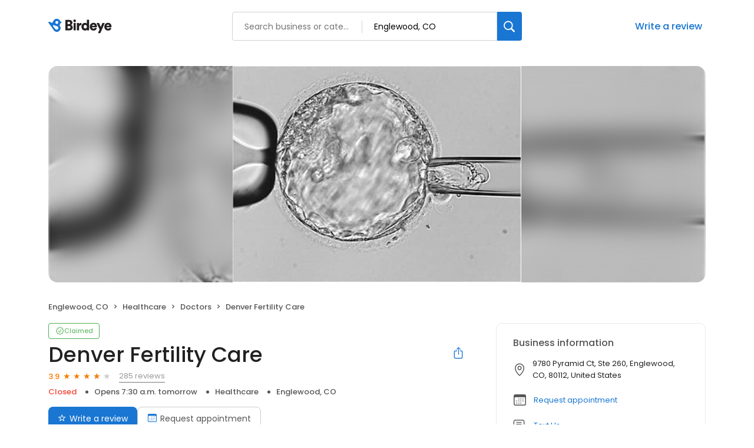

--- FILE ---
content_type: image/svg+xml
request_url: https://cdn2.birdeye.com/profiles/images/icon-pinterest-color.svg
body_size: 34993
content:
<svg width="14" height="14" viewBox="0 0 14 14" fill="none" xmlns="http://www.w3.org/2000/svg" xmlns:xlink="http://www.w3.org/1999/xlink">
<rect width="14" height="14" fill="url(#pattern0)"/>
<defs>
<pattern id="pattern0" patternContentUnits="objectBoundingBox" width="1" height="1">
<use xlink:href="#image0_2383_134328" transform="scale(0.00346021 0.00340136)"/>
</pattern>
<image id="image0_2383_134328" width="1200" height="294" xlink:href="[data-uri]"/>
</defs>
</svg>
